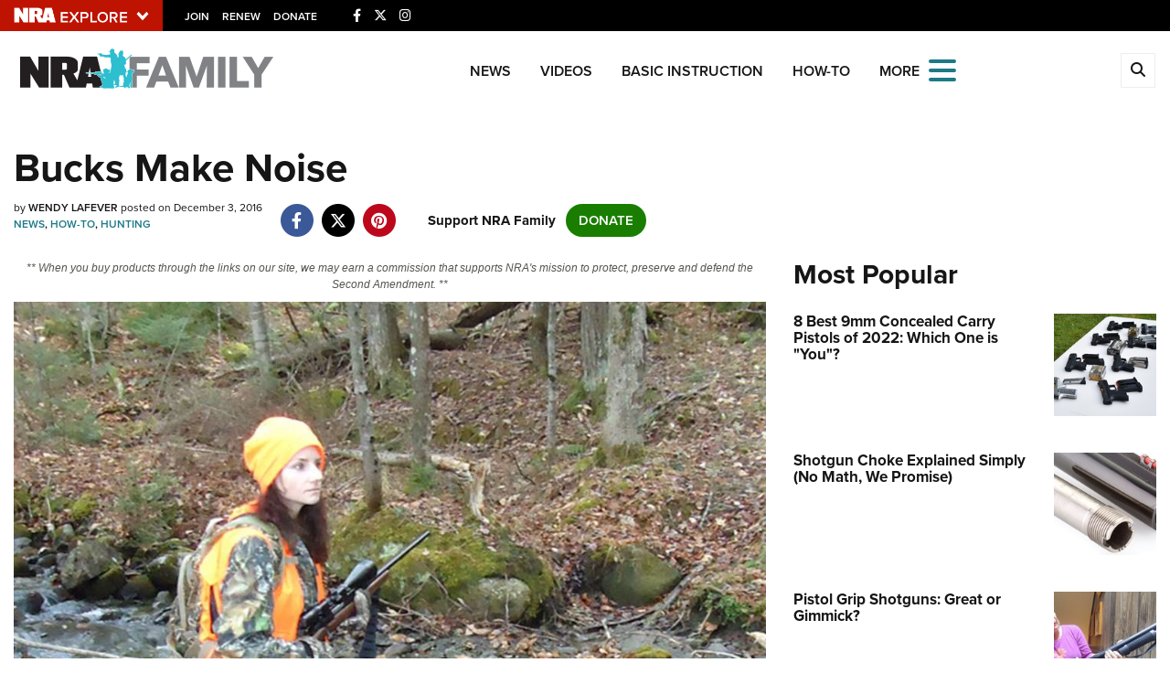

--- FILE ---
content_type: text/html; charset=utf-8
request_url: https://www.google.com/recaptcha/api2/aframe
body_size: 183
content:
<!DOCTYPE HTML><html><head><meta http-equiv="content-type" content="text/html; charset=UTF-8"></head><body><script nonce="z14evlM6JhO6NPkkfZ2fyQ">/** Anti-fraud and anti-abuse applications only. See google.com/recaptcha */ try{var clients={'sodar':'https://pagead2.googlesyndication.com/pagead/sodar?'};window.addEventListener("message",function(a){try{if(a.source===window.parent){var b=JSON.parse(a.data);var c=clients[b['id']];if(c){var d=document.createElement('img');d.src=c+b['params']+'&rc='+(localStorage.getItem("rc::a")?sessionStorage.getItem("rc::b"):"");window.document.body.appendChild(d);sessionStorage.setItem("rc::e",parseInt(sessionStorage.getItem("rc::e")||0)+1);localStorage.setItem("rc::h",'1768552929278');}}}catch(b){}});window.parent.postMessage("_grecaptcha_ready", "*");}catch(b){}</script></body></html>